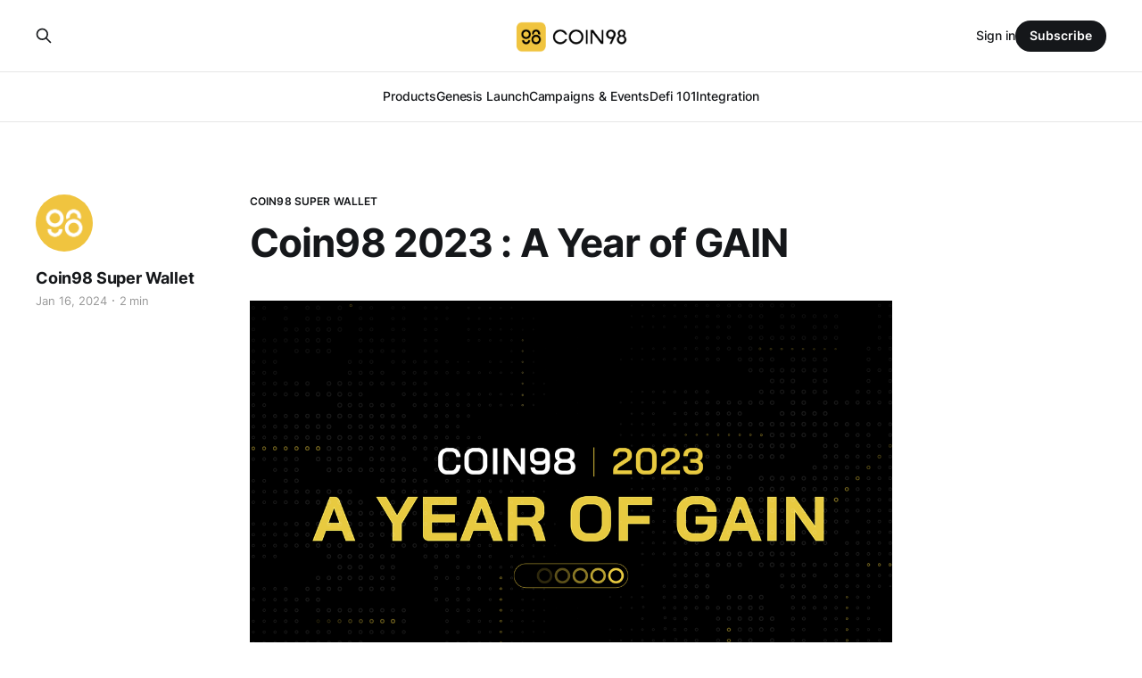

--- FILE ---
content_type: text/html; charset=utf-8
request_url: https://blog.coin98.com/coin98-2023-year-in-review/
body_size: 5631
content:
<!DOCTYPE html>
<html lang="en">

<head>
    <meta charset="utf-8">
    <meta name="viewport" content="width=device-width, initial-scale=1">
    <title>Coin98 2023 : A Year of GAIN</title>
    <link rel="stylesheet" href="https://blog.coin98.com/assets/built/screen.css?v=ef238eabbf">

    <link rel="icon" href="https://blog.coin98.com/content/images/size/w256h256/2024/09/Coin98-NewLogo_Mark2.png" type="image/png">
    <link rel="canonical" href="https://blog.coin98.com/coin98-2023-year-in-review/">
    <meta name="referrer" content="no-referrer-when-downgrade">
    
    <meta property="og:site_name" content="Coin98 Super Wallet">
    <meta property="og:type" content="article">
    <meta property="og:title" content="Coin98 2023 : A Year of GAIN">
    <meta property="og:description" content="As we usher in the new year, it&#x27;s a momentous occasion to reflect on the remarkable journey we&#x27;ve undertaken together. Join us as we unfold the pages of the Coin98 2023 wrap-up – a retrospective that encapsulates a year defined by gain, growth, and the collective spirit of our vibrant community.">
    <meta property="og:url" content="https://blog.coin98.com/coin98-2023-year-in-review/">
    <meta property="og:image" content="https://blog.coin98.com/content/images/size/w1200/2024/01/240116_Year-In-Review---Infographic_3.2-01.png">
    <meta property="article:published_time" content="2024-01-16T13:30:00.000Z">
    <meta property="article:modified_time" content="2024-01-18T06:10:00.000Z">
    <meta property="article:tag" content="Coin98 Super Wallet">
    
    <meta property="article:publisher" content="https://www.facebook.com/Coin98SuperWallet">
    <meta name="twitter:card" content="summary_large_image">
    <meta name="twitter:title" content="Coin98 2023 : A Year of GAIN">
    <meta name="twitter:description" content="As we usher in the new year, it&#x27;s a momentous occasion to reflect on the remarkable journey we&#x27;ve undertaken together. Join us as we unfold the pages of the Coin98 2023 wrap-up – a retrospective that encapsulates a year defined by gain, growth, and the collective spirit of our vibrant community.">
    <meta name="twitter:url" content="https://blog.coin98.com/coin98-2023-year-in-review/">
    <meta name="twitter:image" content="https://blog.coin98.com/content/images/size/w1200/2024/01/240116_Year-In-Review---Infographic_3.2-01.png">
    <meta name="twitter:label1" content="Written by">
    <meta name="twitter:data1" content="Coin98 Super Wallet">
    <meta name="twitter:label2" content="Filed under">
    <meta name="twitter:data2" content="Coin98 Super Wallet">
    <meta name="twitter:site" content="@coin98_wallet">
    <meta property="og:image:width" content="1200">
    <meta property="og:image:height" content="801">
    
    <script type="application/ld+json">
{
    "@context": "https://schema.org",
    "@type": "Article",
    "publisher": {
        "@type": "Organization",
        "name": "Coin98 Super Wallet",
        "url": "https://blog.coin98.com/",
        "logo": {
            "@type": "ImageObject",
            "url": "https://blog.coin98.com/content/images/2024/09/Coin98-NewLogo-2.png"
        }
    },
    "author": {
        "@type": "Person",
        "name": "Coin98 Super Wallet",
        "image": {
            "@type": "ImageObject",
            "url": "https://blog.coin98.com/content/images/2024/09/-Coin98.V15--Avatar.png",
            "width": 1042,
            "height": 1042
        },
        "url": "https://blog.coin98.com/author/coin98superwallet/",
        "sameAs": []
    },
    "headline": "Coin98 2023 : A Year of GAIN",
    "url": "https://blog.coin98.com/coin98-2023-year-in-review/",
    "datePublished": "2024-01-16T13:30:00.000Z",
    "dateModified": "2024-01-18T06:10:00.000Z",
    "image": {
        "@type": "ImageObject",
        "url": "https://blog.coin98.com/content/images/size/w1200/2024/01/240116_Year-In-Review---Infographic_3.2-01.png",
        "width": 1200,
        "height": 801
    },
    "keywords": "Coin98 Super Wallet",
    "description": "As we usher in the new year, it&#x27;s a momentous occasion to reflect on the remarkable journey we&#x27;ve undertaken together. Join us as we unfold the pages of the Coin98 2023 wrap-up – a retrospective that encapsulates a year defined by gain, growth, and the collective spirit of our vibrant community. In this annual review, we celebrate the milestones, partnerships, and advancements that made Coin98&#x27;s journey in 2023 truly exceptional.\n\nAs we conclude the pages of Coin98&#x27;s 2023 journey, the compelling",
    "mainEntityOfPage": "https://blog.coin98.com/coin98-2023-year-in-review/"
}
    </script>

    <meta name="generator" content="Ghost 6.6">
    <link rel="alternate" type="application/rss+xml" title="Coin98 Super Wallet" href="https://blog.coin98.com/rss/">
    <script defer src="https://cdn.jsdelivr.net/ghost/portal@~2.56/umd/portal.min.js" data-i18n="true" data-ghost="https://blog.coin98.com/" data-key="8765809bcb18dc63dd4ec5c597" data-api="https://coin98.ghost.io/ghost/api/content/" data-locale="en" crossorigin="anonymous"></script><style id="gh-members-styles">.gh-post-upgrade-cta-content,
.gh-post-upgrade-cta {
    display: flex;
    flex-direction: column;
    align-items: center;
    font-family: -apple-system, BlinkMacSystemFont, 'Segoe UI', Roboto, Oxygen, Ubuntu, Cantarell, 'Open Sans', 'Helvetica Neue', sans-serif;
    text-align: center;
    width: 100%;
    color: #ffffff;
    font-size: 16px;
}

.gh-post-upgrade-cta-content {
    border-radius: 8px;
    padding: 40px 4vw;
}

.gh-post-upgrade-cta h2 {
    color: #ffffff;
    font-size: 28px;
    letter-spacing: -0.2px;
    margin: 0;
    padding: 0;
}

.gh-post-upgrade-cta p {
    margin: 20px 0 0;
    padding: 0;
}

.gh-post-upgrade-cta small {
    font-size: 16px;
    letter-spacing: -0.2px;
}

.gh-post-upgrade-cta a {
    color: #ffffff;
    cursor: pointer;
    font-weight: 500;
    box-shadow: none;
    text-decoration: underline;
}

.gh-post-upgrade-cta a:hover {
    color: #ffffff;
    opacity: 0.8;
    box-shadow: none;
    text-decoration: underline;
}

.gh-post-upgrade-cta a.gh-btn {
    display: block;
    background: #ffffff;
    text-decoration: none;
    margin: 28px 0 0;
    padding: 8px 18px;
    border-radius: 4px;
    font-size: 16px;
    font-weight: 600;
}

.gh-post-upgrade-cta a.gh-btn:hover {
    opacity: 0.92;
}</style>
    <script defer src="https://cdn.jsdelivr.net/ghost/sodo-search@~1.8/umd/sodo-search.min.js" data-key="8765809bcb18dc63dd4ec5c597" data-styles="https://cdn.jsdelivr.net/ghost/sodo-search@~1.8/umd/main.css" data-sodo-search="https://coin98.ghost.io/" data-locale="en" crossorigin="anonymous"></script>
    
    <link href="https://blog.coin98.com/webmentions/receive/" rel="webmention">
    <script defer src="/public/cards.min.js?v=ef238eabbf"></script>
    <link rel="stylesheet" type="text/css" href="/public/cards.min.css?v=ef238eabbf">
    <script defer src="/public/member-attribution.min.js?v=ef238eabbf"></script>
    <script defer src="/public/ghost-stats.min.js?v=ef238eabbf" data-stringify-payload="false" data-datasource="analytics_events" data-storage="localStorage" data-host="https://blog.coin98.com/.ghost/analytics/api/v1/page_hit"  tb_site_uuid="338b9d4c-323c-44bc-9279-09b3128bfa8c" tb_post_uuid="53cead0b-c577-406d-b5b1-7892222edf59" tb_post_type="post" tb_member_uuid="undefined" tb_member_status="undefined"></script><style>:root {--ghost-accent-color: #15171A;}</style>
</head>

<body class="post-template tag-coin98-super-wallet is-head-stacked has-serif-body">
<div class="gh-site">

    <header id="gh-head" class="gh-head gh-outer">
        <div class="gh-head-inner gh-inner">
            <div class="gh-head-brand">
                <div class="gh-head-brand-wrapper">
                    
                    <a class="gh-head-logo" href="https://blog.coin98.com">
                            <img src="https://blog.coin98.com/content/images/2024/09/Coin98-NewLogo-2.png" alt="Coin98 Super Wallet">
                    </a>
                    
                </div>
                <button class="gh-search gh-icon-btn" aria-label="Search this site" data-ghost-search><svg xmlns="http://www.w3.org/2000/svg" fill="none" viewBox="0 0 24 24" stroke="currentColor" stroke-width="2" width="20" height="20"><path stroke-linecap="round" stroke-linejoin="round" d="M21 21l-6-6m2-5a7 7 0 11-14 0 7 7 0 0114 0z"></path></svg></button>
                <button class="gh-burger"></button>
            </div>

            <nav class="gh-head-menu">
                <ul class="nav">
    <li class="nav-products"><a href="https://coin98.com/">Products</a></li>
    <li class="nav-genesis-launch"><a href="https://blog.coin98.com/tag/genesis-launch/">Genesis Launch</a></li>
    <li class="nav-campaigns-events"><a href="https://blog.coin98.com/tag/campaigns-events/">Campaigns &amp; Events</a></li>
    <li class="nav-defi-101"><a href="https://blog.coin98.com/tag/defi-101/">Defi 101</a></li>
    <li class="nav-integration"><a href="https://blog.coin98.com/tag/integration/">Integration</a></li>
</ul>

            </nav>

            <div class="gh-head-actions">
                    <button class="gh-search gh-icon-btn" aria-label="Search this site" data-ghost-search><svg xmlns="http://www.w3.org/2000/svg" fill="none" viewBox="0 0 24 24" stroke="currentColor" stroke-width="2" width="20" height="20"><path stroke-linecap="round" stroke-linejoin="round" d="M21 21l-6-6m2-5a7 7 0 11-14 0 7 7 0 0114 0z"></path></svg></button>
                    <div class="gh-head-members">
                                <a class="gh-head-link" href="#/portal/signin" data-portal="signin">Sign in</a>
                                <a class="gh-head-btn gh-btn gh-primary-btn" href="#/portal/signup" data-portal="signup">Subscribe</a>
                    </div>
            </div>
        </div>
    </header>

    
<main class="gh-main">
        <article class="gh-article post tag-coin98-super-wallet">

            <header class="gh-article-header gh-canvas">
                    <a class="gh-article-tag" href="https://blog.coin98.com/tag/coin98-super-wallet/">Coin98 Super Wallet</a>

                <h1 class="gh-article-title">Coin98 2023 : A Year of GAIN</h1>

                    <aside class="gh-article-sidebar">

        <div class="gh-author-image-list">
                <a class="gh-author-image" href="/author/coin98superwallet/">
                        <img src="https://blog.coin98.com/content/images/2024/09/-Coin98.V15--Avatar.png" alt="Coin98 Super Wallet">
                </a>
        </div>

        <div class="gh-author-name-list">
                <h4 class="gh-author-name">
                    <a href="/author/coin98superwallet/">Coin98 Super Wallet</a>
                </h4>
                
        </div>

        <div class="gh-article-meta">
            <div class="gh-article-meta-inner">
                <time class="gh-article-date" datetime="2024-01-16">Jan 16, 2024</time>
                    <span class="gh-article-meta-sep"></span>
                    <span class="gh-article-length">2 min</span>
            </div>
        </div>

    </aside>


                    <figure class="gh-article-image">
        <img
            srcset="/content/images/size/w300/2024/01/240116_Year-In-Review---Infographic_3.2-01.png 300w,
                    /content/images/size/w720/2024/01/240116_Year-In-Review---Infographic_3.2-01.png 720w,
                    /content/images/size/w960/2024/01/240116_Year-In-Review---Infographic_3.2-01.png 960w,
                    /content/images/size/w1200/2024/01/240116_Year-In-Review---Infographic_3.2-01.png 1200w,
                    /content/images/size/w2000/2024/01/240116_Year-In-Review---Infographic_3.2-01.png 2000w"
            sizes="(max-width: 1200px) 100vw, 1200px"
            src="/content/images/size/w1200/2024/01/240116_Year-In-Review---Infographic_3.2-01.png"
            alt="Coin98 2023 : A Year of GAIN"
        >
    </figure>
            </header>

            <section class="gh-content gh-canvas">
                <p>As we usher in the new year, it's a momentous occasion to reflect on the remarkable journey we've undertaken together. Join us as we unfold the pages of the Coin98 2023 wrap-up – a retrospective that encapsulates a year defined by gain, growth, and the collective spirit of our vibrant community. In this annual review, we celebrate the milestones, partnerships, and advancements that made Coin98's journey in 2023 truly exceptional.</p><figure class="kg-card kg-image-card"><img src="https://blog.coin98.com/content/images/2024/01/240116_Year-In-Review---Infographic-01.png" class="kg-image" alt="" loading="lazy" width="1920" height="12820" srcset="https://blog.coin98.com/content/images/size/w600/2024/01/240116_Year-In-Review---Infographic-01.png 600w, https://blog.coin98.com/content/images/size/w1000/2024/01/240116_Year-In-Review---Infographic-01.png 1000w, https://blog.coin98.com/content/images/size/w1600/2024/01/240116_Year-In-Review---Infographic-01.png 1600w, https://blog.coin98.com/content/images/2024/01/240116_Year-In-Review---Infographic-01.png 1920w" sizes="(min-width: 720px) 720px"></figure><p>As we conclude the pages of Coin98's 2023 journey, the compelling data echoes the story of significant growth, non-stop advancements, multi-chain integrations, and community networking. This remarkable progress propels us onto a broader stage within the crypto landscape, aligning seamlessly with our pursuit of widespread mass adoption.</p><p>As we step into a new year, the passion that fuels Coin98 remains unchanged. Our commitment to making Web3 accessible for everyone persists, coupled with an eagerness to embrace innovations and tackle challenges head-on. The dynamism, youthful spirit, and energy of our team continue to define our approach to building within the ever-evolving market.</p><p>In the chapters yet to be written, we carry forward the lessons learned, the triumphs celebrated, and the collaborative spirit that defines the essence of Coin98. Together, we look to the future with optimism, anticipating the innovations, challenges, and successes that will shape our shared journey in the blockchain landscape. Thank you for being an integral part of the Coin98 story, and here's to another year of growth, connectivity, and collective achievement!</p><h3 id="about-coin98-super-wallet"><strong>About Coin98 Super Wallet</strong></h3><p>Coin98 is the #1 crypto super wallet designed to seamlessly connect a billion users to the crypto world safely and securely. We offer users across the globe a comprehensive and trusted ecosystem of essential services, including but not limited to a non-custodial, multi-chain NFT and cryptocurrency wallet, built-in DEXs, Cross-chain Bridge, and DApp Browser, a powerful Terminal, attractive Earn, Gift &amp; Campaign, and others.</p><p><a href="https://coin98.com/wallet?ref=blog.coin98.com"><u>Download</u></a>&nbsp;|&nbsp;<a href="https://twitter.com/coin98_wallet?ref=blog.coin98.com"><u>Twitter</u></a>&nbsp;|&nbsp;<a href="https://discord.com/invite/ytkeARXYu9?ref=blog.coin98.com"><u>Discord</u></a>&nbsp;|&nbsp;<a href="https://t.me/coin98_wallet?ref=blog.coin98.com"><u>Telegram</u></a>&nbsp;|&nbsp;<a href="https://docs.coin98.com/?ref=blog.coin98.com"><u>Docs</u></a>&nbsp;|&nbsp;<a href="https://blog.coin98.com/"><u>Blog</u></a></p>
            </section>

        </article>

                <div class="gh-read-next gh-canvas">
                <section class="gh-pagehead">
                    <h4 class="gh-pagehead-title">Read next</h4>
                </section>

                <div class="gh-topic gh-topic-grid">
                    <div class="gh-topic-content">
                            <article class="gh-card post">
    <a class="gh-card-link" href="/october-sync-2025/">
            <figure class="gh-card-image">
                <img
                    srcset="/content/images/size/w300/2025/11/October-Sync-3-2.png 300w,
                            /content/images/size/w720/2025/11/October-Sync-3-2.png 720w,
                            /content/images/size/w960/2025/11/October-Sync-3-2.png 960w,
                            /content/images/size/w1200/2025/11/October-Sync-3-2.png 1200w,
                            /content/images/size/w2000/2025/11/October-Sync-3-2.png 2000w"
                    sizes="(max-width: 1200px) 100vw, 1200px"
                    src="/content/images/size/w720/2025/11/October-Sync-3-2.png"
                    alt="Coin98 Super Wallet | October Sync 2025"
                >
            </figure>

        <div class="gh-card-wrapper">
            <header class="gh-card-header">
                <h3 class="gh-card-title">Coin98 Super Wallet | October Sync 2025</h3>
            </header>

                    <div class="gh-card-excerpt">October was a steady month of progress at Coin98. We improved trading features, expanded multichain access, and continued growing with our community through ongoing campaigns and creator activities.</div>

            <footer class="gh-card-footer">
                <span class="gh-card-author">Coin98 Super Wallet</span>
                <time class="gh-card-date" datetime="2025-11-04">Nov 4, 2025</time>
            </footer>
        </div>
    </a>
</article>                            <article class="gh-card post">
    <a class="gh-card-link" href="/september-sync-2025/">
            <figure class="gh-card-image">
                <img
                    srcset="/content/images/size/w300/2025/10/September-Sync-3-2.png 300w,
                            /content/images/size/w720/2025/10/September-Sync-3-2.png 720w,
                            /content/images/size/w960/2025/10/September-Sync-3-2.png 960w,
                            /content/images/size/w1200/2025/10/September-Sync-3-2.png 1200w,
                            /content/images/size/w2000/2025/10/September-Sync-3-2.png 2000w"
                    sizes="(max-width: 1200px) 100vw, 1200px"
                    src="/content/images/size/w720/2025/10/September-Sync-3-2.png"
                    alt="Coin98 Super Wallet | September Sync 2025"
                >
            </figure>

        <div class="gh-card-wrapper">
            <header class="gh-card-header">
                <h3 class="gh-card-title">Coin98 Super Wallet | September Sync 2025</h3>
            </header>

                    <div class="gh-card-excerpt">September was a month of steady progress. We kept building, kept shipping, and stayed true to our mission of making Web3 safer, smarter, and more accessible for everyone. Here’s what we shipped in September.</div>

            <footer class="gh-card-footer">
                <span class="gh-card-author">Coin98 Super Wallet</span>
                <time class="gh-card-date" datetime="2025-10-10">Oct 10, 2025</time>
            </footer>
        </div>
    </a>
</article>                            <article class="gh-card post">
    <a class="gh-card-link" href="/introducing-coin98-perps/">
            <figure class="gh-card-image">
                <img
                    srcset="/content/images/size/w300/2025/09/Blog-Banner-3_2.png 300w,
                            /content/images/size/w720/2025/09/Blog-Banner-3_2.png 720w,
                            /content/images/size/w960/2025/09/Blog-Banner-3_2.png 960w,
                            /content/images/size/w1200/2025/09/Blog-Banner-3_2.png 1200w,
                            /content/images/size/w2000/2025/09/Blog-Banner-3_2.png 2000w"
                    sizes="(max-width: 1200px) 100vw, 1200px"
                    src="/content/images/size/w720/2025/09/Blog-Banner-3_2.png"
                    alt="Introducing Coin98 Perps"
                >
            </figure>

        <div class="gh-card-wrapper">
            <header class="gh-card-header">
                <h3 class="gh-card-title">Introducing Coin98 Perps</h3>
            </header>

                    <div class="gh-card-excerpt">We’re excited to bring perpetual futures (often called perps) directly into the Coin98 Super Wallet, the easiest way for anyone to trade every market move, anytime.</div>

            <footer class="gh-card-footer">
                <span class="gh-card-author">Coin98 Super Wallet</span>
                <time class="gh-card-date" datetime="2025-10-06">Oct 6, 2025</time>
            </footer>
        </div>
    </a>
</article>                    </div>
                </div>
            </div>

        </main>

    <footer class="gh-foot gh-outer">
        <div class="gh-foot-inner gh-inner">
                <section class="gh-subscribe">
                    <h3 class="gh-subscribe-title">Subscribe to Coin98 Super Wallet</h3>
                        <div class="gh-subscribe-description">Don&#x27;t miss out on the latest news. Sign up now to get access to the library of members-only articles.</div>
                    <button class="gh-subscribe-btn gh-btn" data-portal="signup"><svg width="20" height="20" viewBox="0 0 20 20" fill="none" stroke="currentColor" xmlns="http://www.w3.org/2000/svg">
    <path d="M3.33332 3.33334H16.6667C17.5833 3.33334 18.3333 4.08334 18.3333 5.00001V15C18.3333 15.9167 17.5833 16.6667 16.6667 16.6667H3.33332C2.41666 16.6667 1.66666 15.9167 1.66666 15V5.00001C1.66666 4.08334 2.41666 3.33334 3.33332 3.33334Z" stroke-width="1.5" stroke-linecap="round" stroke-linejoin="round"/>
    <path d="M18.3333 5L9.99999 10.8333L1.66666 5" stroke-width="1.5" stroke-linecap="round" stroke-linejoin="round"/>
</svg> Subscribe now</button>
                </section>

            <nav class="gh-foot-menu">
                <ul class="nav">
    <li class="nav-latest-posts"><a href="https://blog.coin98.com/">Latest Posts</a></li>
    <li class="nav-announcements"><a href="https://twitter.com/coin98_wallet">Announcements</a></li>
    <li class="nav-coin98-super-app"><a href="https://blog.coin98.com/tag/coin98-super-app/">Coin98 Super App</a></li>
</ul>

            </nav>

            <div class="gh-copyright">
                    Coin98 Super Wallet © 2025. Powered by <a href="https://ghost.org/" target="_blank" rel="noopener">Ghost</a>
            </div>
        </div>
    </footer>

</div>

    <div class="pswp" tabindex="-1" role="dialog" aria-hidden="true">
    <div class="pswp__bg"></div>

    <div class="pswp__scroll-wrap">
        <div class="pswp__container">
            <div class="pswp__item"></div>
            <div class="pswp__item"></div>
            <div class="pswp__item"></div>
        </div>

        <div class="pswp__ui pswp__ui--hidden">
            <div class="pswp__top-bar">
                <div class="pswp__counter"></div>

                <button class="pswp__button pswp__button--close" title="Close (Esc)"></button>
                <button class="pswp__button pswp__button--share" title="Share"></button>
                <button class="pswp__button pswp__button--fs" title="Toggle fullscreen"></button>
                <button class="pswp__button pswp__button--zoom" title="Zoom in/out"></button>

                <div class="pswp__preloader">
                    <div class="pswp__preloader__icn">
                        <div class="pswp__preloader__cut">
                            <div class="pswp__preloader__donut"></div>
                        </div>
                    </div>
                </div>
            </div>

            <div class="pswp__share-modal pswp__share-modal--hidden pswp__single-tap">
                <div class="pswp__share-tooltip"></div>
            </div>

            <button class="pswp__button pswp__button--arrow--left" title="Previous (arrow left)"></button>
            <button class="pswp__button pswp__button--arrow--right" title="Next (arrow right)"></button>

            <div class="pswp__caption">
                <div class="pswp__caption__center"></div>
            </div>
        </div>
    </div>
</div>
<script src="https://blog.coin98.com/assets/built/main.min.js?v=ef238eabbf"></script>



</body>

</html>
